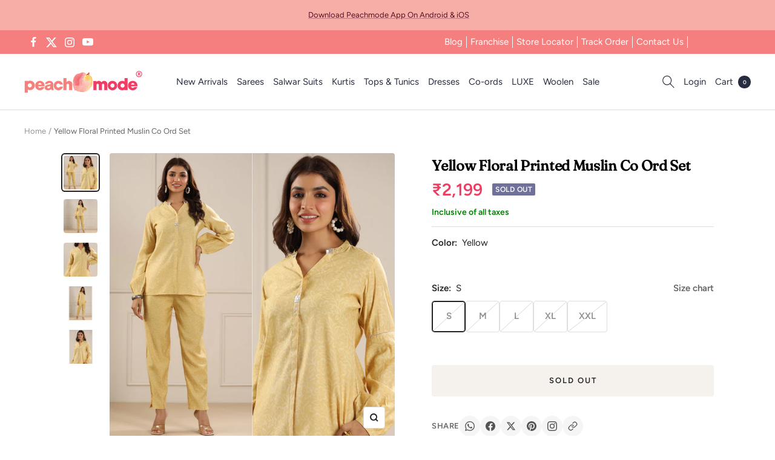

--- FILE ---
content_type: text/javascript; charset=utf-8
request_url: https://peachmode.com/products/yellow-yellow-floral-printed-muslin-co-ord-set.js
body_size: 682
content:
{"id":8110478033117,"title":"Yellow Floral Printed Muslin Co Ord Set","handle":"yellow-yellow-floral-printed-muslin-co-ord-set","description":"\u003cp\u003eYellow colored set is prettified with printed with embroidered work as shown which makes it appear classy. This top is made of muslin fabric which is accompanied with muslin bottom. Women can buy this set to wear for their party and functions.\u003c\/p\u003e\n\u003cp\u003eNote:- The actual product may differ slightly in color and design from the one illustrated in the images when compared with computer or mobile screen.\u003c\/p\u003e","published_at":"2023-07-15T17:18:34+05:30","created_at":"2023-07-14T16:34:29+05:30","vendor":"Peachmode","type":"Top Bottom Set","tags":["c.yellow","Col.Diwali24","COL.SUMMER","col.western","m.muslin","Model Shoot","o.party","p.floral","pt.coordset","pt.topbottomset","s.bottompant","st.stitched","w.printed"],"price":219900,"price_min":219900,"price_max":219900,"available":false,"price_varies":false,"compare_at_price":null,"compare_at_price_min":0,"compare_at_price_max":0,"compare_at_price_varies":false,"variants":[{"id":43942576652509,"title":"S","option1":"S","option2":null,"option3":null,"sku":"AARD-MHRN-1658-YELLOW-S","requires_shipping":true,"taxable":true,"featured_image":null,"available":false,"name":"Yellow Floral Printed Muslin Co Ord Set - S","public_title":"S","options":["S"],"price":219900,"weight":400,"compare_at_price":null,"inventory_management":"shopify","barcode":null,"quantity_rule":{"min":1,"max":null,"increment":1},"quantity_price_breaks":[],"requires_selling_plan":false,"selling_plan_allocations":[]},{"id":43942576685277,"title":"M","option1":"M","option2":null,"option3":null,"sku":"AARD-MHRN-1658-YELLOW-M","requires_shipping":true,"taxable":true,"featured_image":null,"available":false,"name":"Yellow Floral Printed Muslin Co Ord Set - M","public_title":"M","options":["M"],"price":219900,"weight":400,"compare_at_price":null,"inventory_management":"shopify","barcode":null,"quantity_rule":{"min":1,"max":null,"increment":1},"quantity_price_breaks":[],"requires_selling_plan":false,"selling_plan_allocations":[]},{"id":43942576718045,"title":"L","option1":"L","option2":null,"option3":null,"sku":"AARD-MHRN-1658-YELLOW-L","requires_shipping":true,"taxable":true,"featured_image":null,"available":false,"name":"Yellow Floral Printed Muslin Co Ord Set - L","public_title":"L","options":["L"],"price":219900,"weight":400,"compare_at_price":null,"inventory_management":"shopify","barcode":null,"quantity_rule":{"min":1,"max":null,"increment":1},"quantity_price_breaks":[],"requires_selling_plan":false,"selling_plan_allocations":[]},{"id":43942576750813,"title":"XL","option1":"XL","option2":null,"option3":null,"sku":"AARD-MHRN-1658-YELLOW-XL","requires_shipping":true,"taxable":true,"featured_image":null,"available":false,"name":"Yellow Floral Printed Muslin Co Ord Set - XL","public_title":"XL","options":["XL"],"price":219900,"weight":400,"compare_at_price":null,"inventory_management":"shopify","barcode":null,"quantity_rule":{"min":1,"max":null,"increment":1},"quantity_price_breaks":[],"requires_selling_plan":false,"selling_plan_allocations":[]},{"id":43942576783581,"title":"XXL","option1":"XXL","option2":null,"option3":null,"sku":"AARD-MHRN-1658-YELLOW-XXL","requires_shipping":true,"taxable":true,"featured_image":null,"available":false,"name":"Yellow Floral Printed Muslin Co Ord Set - XXL","public_title":"XXL","options":["XXL"],"price":219900,"weight":400,"compare_at_price":null,"inventory_management":"shopify","barcode":null,"quantity_rule":{"min":1,"max":null,"increment":1},"quantity_price_breaks":[],"requires_selling_plan":false,"selling_plan_allocations":[]}],"images":["\/\/cdn.shopify.com\/s\/files\/1\/0637\/4834\/1981\/products\/file_60f9b3fb-f78d-4fd6-86e4-ca8755737525.jpg?v=1689332669","\/\/cdn.shopify.com\/s\/files\/1\/0637\/4834\/1981\/products\/file_39b6bc40-6d84-4c2c-bb11-4ecb39266117.jpg?v=1689332669","\/\/cdn.shopify.com\/s\/files\/1\/0637\/4834\/1981\/products\/file_042049bb-4aa2-4b6c-a3f5-89ee6c2b7d46.jpg?v=1689332669","\/\/cdn.shopify.com\/s\/files\/1\/0637\/4834\/1981\/products\/file_7e5dfcdd-2839-4c8e-b5fb-095fb1406e0a.jpg?v=1689332669","\/\/cdn.shopify.com\/s\/files\/1\/0637\/4834\/1981\/products\/file_54c992ef-efab-4828-adf7-1a6236fa4827.jpg?v=1689332669"],"featured_image":"\/\/cdn.shopify.com\/s\/files\/1\/0637\/4834\/1981\/products\/file_60f9b3fb-f78d-4fd6-86e4-ca8755737525.jpg?v=1689332669","options":[{"name":"Size","position":1,"values":["S","M","L","XL","XXL"]}],"url":"\/products\/yellow-yellow-floral-printed-muslin-co-ord-set","media":[{"alt":null,"id":31948445745373,"position":1,"preview_image":{"aspect_ratio":1.0,"height":2000,"width":2000,"src":"https:\/\/cdn.shopify.com\/s\/files\/1\/0637\/4834\/1981\/products\/file_60f9b3fb-f78d-4fd6-86e4-ca8755737525.jpg?v=1689332669"},"aspect_ratio":1.0,"height":2000,"media_type":"image","src":"https:\/\/cdn.shopify.com\/s\/files\/1\/0637\/4834\/1981\/products\/file_60f9b3fb-f78d-4fd6-86e4-ca8755737525.jpg?v=1689332669","width":2000},{"alt":null,"id":31948445778141,"position":2,"preview_image":{"aspect_ratio":1.0,"height":2000,"width":2000,"src":"https:\/\/cdn.shopify.com\/s\/files\/1\/0637\/4834\/1981\/products\/file_39b6bc40-6d84-4c2c-bb11-4ecb39266117.jpg?v=1689332669"},"aspect_ratio":1.0,"height":2000,"media_type":"image","src":"https:\/\/cdn.shopify.com\/s\/files\/1\/0637\/4834\/1981\/products\/file_39b6bc40-6d84-4c2c-bb11-4ecb39266117.jpg?v=1689332669","width":2000},{"alt":null,"id":31948445810909,"position":3,"preview_image":{"aspect_ratio":1.0,"height":1200,"width":1200,"src":"https:\/\/cdn.shopify.com\/s\/files\/1\/0637\/4834\/1981\/products\/file_042049bb-4aa2-4b6c-a3f5-89ee6c2b7d46.jpg?v=1689332669"},"aspect_ratio":1.0,"height":1200,"media_type":"image","src":"https:\/\/cdn.shopify.com\/s\/files\/1\/0637\/4834\/1981\/products\/file_042049bb-4aa2-4b6c-a3f5-89ee6c2b7d46.jpg?v=1689332669","width":1200},{"alt":null,"id":31948445843677,"position":4,"preview_image":{"aspect_ratio":1.0,"height":2000,"width":2000,"src":"https:\/\/cdn.shopify.com\/s\/files\/1\/0637\/4834\/1981\/products\/file_7e5dfcdd-2839-4c8e-b5fb-095fb1406e0a.jpg?v=1689332669"},"aspect_ratio":1.0,"height":2000,"media_type":"image","src":"https:\/\/cdn.shopify.com\/s\/files\/1\/0637\/4834\/1981\/products\/file_7e5dfcdd-2839-4c8e-b5fb-095fb1406e0a.jpg?v=1689332669","width":2000},{"alt":null,"id":31948445876445,"position":5,"preview_image":{"aspect_ratio":1.0,"height":2000,"width":2000,"src":"https:\/\/cdn.shopify.com\/s\/files\/1\/0637\/4834\/1981\/products\/file_54c992ef-efab-4828-adf7-1a6236fa4827.jpg?v=1689332669"},"aspect_ratio":1.0,"height":2000,"media_type":"image","src":"https:\/\/cdn.shopify.com\/s\/files\/1\/0637\/4834\/1981\/products\/file_54c992ef-efab-4828-adf7-1a6236fa4827.jpg?v=1689332669","width":2000}],"requires_selling_plan":false,"selling_plan_groups":[]}